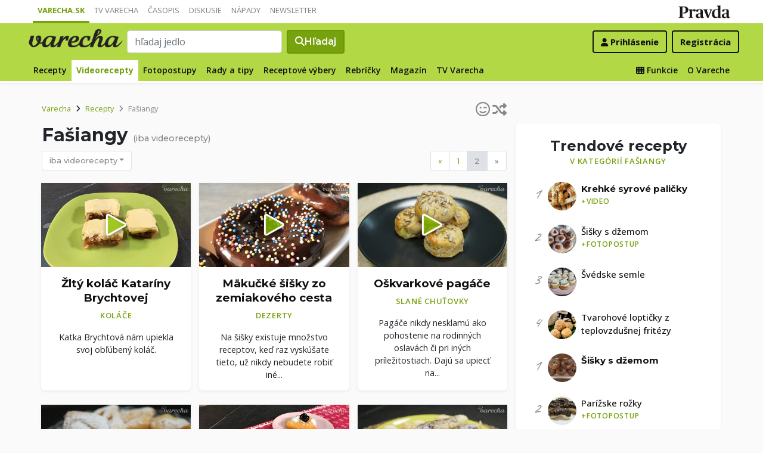

--- FILE ---
content_type: text/html; charset=UTF-8
request_url: https://varecha.pravda.sk/videorecepty/tag/fasiangy/1
body_size: 12306
content:
<!doctype html>
<html class="no-js" lang="sk">
    <head>
        <meta charset="utf-8">
        <meta http-equiv="x-ua-compatible" content="ie=edge">
        <title>Fašiangy - videorecepty ako pripraviť fašiangy, videopostup  fašiangy  | Varecha.sk - 2. stránka</title>
        <meta name="viewport" content="width=device-width, initial-scale=1">
		<script src="https://code.jquery.com/jquery-3.3.1.min.js" crossorigin="anonymous"></script>
	<script>window.didomiConfig={app:{logoUrl:'https://ipravda.sk/res/portal2017/logo_varecha.png'},theme:{color:'#b3d846',linkColor:'#b3d846'}};
window.gdprAppliesGlobally=true;(function(){function a(e){if(!window.frames[e]){if(document.body&&document.body.firstChild){var t=document.body;var n=document.createElement("iframe");n.style.display="none";n.name=e;n.title=e;t.insertBefore(n,t.firstChild)}
else{setTimeout(function(){a(e)},5)}}}function e(n,r,o,c,s){function e(e,t,n,a){if(typeof n!=="function"){return}if(!window[r]){window[r]=[]}var i=false;if(s){i=s(e,t,n)}if(!i){window[r].push({command:e,parameter:t,callback:n,version:a})}}e.stub=true;function t(a){if(!window[n]||window[n].stub!==true){return}if(!a.data){return}
var i=typeof a.data==="string";var e;try{e=i?JSON.parse(a.data):a.data}catch(t){return}if(e[o]){var r=e[o];window[n](r.command,r.parameter,function(e,t){var n={};n[c]={returnValue:e,success:t,callId:r.callId};a.source.postMessage(i?JSON.stringify(n):n,"*")},r.version)}}
if(typeof window[n]!=="function"){window[n]=e;if(window.addEventListener){window.addEventListener("message",t,false)}else{window.attachEvent("onmessage",t)}}}e("__tcfapi","__tcfapiBuffer","__tcfapiCall","__tcfapiReturn");a("__tcfapiLocator");(function(e){
var t=document.createElement("script");t.id="spcloader";t.type="text/javascript";t.async=true;t.src="https://sdk.privacy-center.org/"+e+"/loader.js?target="+document.location.hostname;t.charset="utf-8";var n=document.getElementsByTagName("script")[0];n.parentNode.insertBefore(t,n)})("3247b01c-86d7-4390-a7ac-9f5e09b2e1bd")})();</script>
		<meta name="description" content="Recepty na chutné jedlá, ktoré obsahujú fašiangy. Varíme fašiangy">
		<meta property="og:site_name" content="Varecha.sk">
		<meta property="og:type" content="article">
		<meta property="og:title" content="Varecha.sk - Fašiangy, videorecepty obsahujúce fašiangy, originálne slovenské videá o varení">
		<meta property="og:url" content="https://varecha.pravda.sk/videorecepty/tag/fasiangy/1">
		<meta property="og:image" content="https://varecha.pravda.sk/static/imgs/og-varecha.jpg">
		<meta property="og:image:type" content="image/jpeg">
		<meta property="og:description" content="Recepty na chutné jedlá, ktoré obsahujú fašiangy. Varíme fašiangy">
		<!--<meta http-equiv="X-UA-Compatible" content="IE=edge" />-->
		<meta property="fb:app_id" content="156835179146" />
		<meta name="robots" content="index, follow">
		<meta name="google-site-verification" content="DNS2Rhf0Hq_9Rkz4OF4GYK1LtaTNNX-oUvQr-vbmkwc">
	<script type='text/javascript'>
    (function() {
        /** CONFIGURATION START **/
        var _sf_async_config = window._sf_async_config = (window._sf_async_config || {});
        _sf_async_config.uid = 67028;
        _sf_async_config.domain = 'pravda.sk';
        _sf_async_config.topStorageDomain = 'pravda.sk';
		_sf_async_config.flickerControl = false;
        _sf_async_config.useCanonical = true;
        _sf_async_config.useCanonicalDomain = true;
        _sf_async_config.sections = 'varecha,varecha-recepty';
        _sf_async_config.authors = ""; //SET PAGE AUTHOR(S)
		var _cbq = window._cbq = (window._cbq || []);
		_cbq.push(['_acct', "anon"]);
        /** CONFIGURATION END **/
        function loadChartbeat() {
            var e = document.createElement('script');
            var n = document.getElementsByTagName('script')[0];
            e.type = 'text/javascript';
            e.async = true;
            e.src = '//static.chartbeat.com/js/chartbeat.js';
            n.parentNode.insertBefore(e, n);
        }
        loadChartbeat();
     })();
</script>
		<link rel="stylesheet" href="https://stackpath.bootstrapcdn.com/bootstrap/4.3.1/css/bootstrap.min.css" integrity="sha384-ggOyR0iXCbMQv3Xipma34MD+dH/1fQ784/j6cY/iJTQUOhcWr7x9JvoRxT2MZw1T" crossorigin="anonymous">
		<link href="https://fonts.googleapis.com/css?family=Montserrat:400,400i,500,500i,600,600i,700,700i&display=swap&subset=latin-ext" rel="stylesheet">
		<link href="https://fonts.googleapis.com/css?family=Open+Sans:300,400,500,600,700,400italic,500italic,700italic&subset=latin,latin-ext" rel="stylesheet">
		<link rel="stylesheet" href="/static/css/bootstrap-varecha.css?v=2025_07_23_0643">
        <link href="//fonts.googleapis.com/css?family=Caveat&amp;subset=latin-ext" rel="stylesheet">

		<link rel="apple-touch-icon" sizes="57x57" href="/static/icons/apple-touch-icon-57x57.png">
		<link rel="apple-touch-icon" sizes="60x60" href="/static/icons/apple-touch-icon-60x60.png">
		<link rel="apple-touch-icon" sizes="72x72" href="/static/icons/apple-touch-icon-72x72.png">
		<link rel="apple-touch-icon" sizes="76x76" href="/static/icons/apple-touch-icon-76x76.png">
		<link rel="apple-touch-icon" sizes="114x114" href="/static/icons/apple-touch-icon-114x114.png">
		<link rel="apple-touch-icon" sizes="120x120" href="/static/icons/apple-touch-icon-120x120.png">
		<link rel="apple-touch-icon" sizes="144x144" href="/static/icons/apple-touch-icon-144x144.png">
		<link rel="apple-touch-icon" sizes="152x152" href="/static/icons/apple-touch-icon-152x152.png">
		<link rel="apple-touch-icon" sizes="180x180" href="/static/icons/apple-touch-icon-180x180.png">
		<link rel="icon" type="image/png" href="/static/icons/android-chrome-192x192.png">
		<link rel="icon" type="image/png" href="/static/icons/favicon-16x16.png" sizes="16x16">
		<link rel="icon" type="image/png" href="/static/icons/favicon-32x32.png" sizes="32x32">
		<link rel="icon" type="image/png" href="/static/icons/favicon-96x96.png" sizes="96x96">
		<link rel="icon" type="image/png" href="/static/icons/android-chrome-192x192.png" sizes="192x192">
		<link rel="manifest" href="/static/icons/manifest.json?v=2">
		<link rel="mask-icon" href="/static/icons/safari-pinned-tab.svg" color="#111111">
		<link rel="shortcut icon" href="/favicon.ico">
		<meta name="apple-mobile-web-app-title" content="Varecha">
		<meta name="application-name" content="Varecha">
		<meta name="msapplication-TileColor" content="#84b113">
		<meta name="msapplication-TileImage" content="/static/icons/mstile-144x144.png">
		<meta name="theme-color" content="#ffffff">


		<script src="https://cdnjs.cloudflare.com/ajax/libs/popper.js/1.14.7/umd/popper.min.js" integrity="sha384-UO2eT0CpHqdSJQ6hJty5KVphtPhzWj9WO1clHTMGa3JDZwrnQq4sF86dIHNDz0W1" crossorigin="anonymous"></script>
		<script src="https://stackpath.bootstrapcdn.com/bootstrap/4.3.1/js/bootstrap.min.js" integrity="sha384-JjSmVgyd0p3pXB1rRibZUAYoIIy6OrQ6VrjIEaFf/nJGzIxFDsf4x0xIM+B07jRM" crossorigin="anonymous"></script>
		
		<link rel="stylesheet" href="/static/fontawesome-6.7.1-web/css/all.css">
		<script defer src="/static/js/varecha.js?v=2025_07_23_0643"></script>				

			
	<!-- PEREX Ad Blocker detection -->
	<script src="https://ipravda.sk/js/pravda-min-extern_varecha.js"></script>
	<script>
	PEREX.registerInitHook(function () {
		PEREX.checkAdBlock(function () {
			if (PEREX.adblockEnabled && PEREX.isAdvertisementEnabled()) {
				
				// TODO: uzivatel ma adblock, mozes nieco zobrazit
				//alert('Nepouzivajte, prosim, Adblock');
			}
			// GA Event
			PEREX.sendAdblockGaEvents();
		});
	});
	</script>		
	<script type="text/javascript">
        var perexadoceankeys = ['recepty', 'tag', 'fasiangy'];
        var perexsectionseo = ['recepty', 'tag', 'fasiangy'];
	</script>
<script>
  if (/(^|;)\s*PEREX_ASMS/.test(document.cookie)) {
      document.write('<scr' + 'ipt src="https://servis.pravda.sk/hajax/asms/"></scri' + 'pt>');
  }
</script>


<script type="text/javascript">
  perex_dfp = {
    //"ba": {"name": '/61782924/varecha_col_ba', "id": 'div-gpt-ad-1528634504686-612'},
    "bbb": {"name": '/61782924/varecha_col_bbb', "id": 'div-gpt-ad-1528634504686-613'},
    //"bs": {"name": '/61782924/varecha_col_bs', "id": 'div-gpt-ad-1528634504686-614'},
    "lea": {"name": '/61782924/varecha_col_lea', "id": 'div-gpt-ad-1528634504686-615'},
    "ss_co": {"name": '/61782924/varecha_col_ss_co', "id": 'div-gpt-ad-1528634504686-616'},
    "ss1": {"name": '/61782924/varecha_col_ss1', "id": 'div-gpt-ad-1528634504686-617'},
    "ss2": {"name": '/61782924/varecha_col_ss2', "id": 'div-gpt-ad-1528634504686-618'},
    "interstitial": {},
    "innerscroller": {"position": '.p-listing-cards:nth(5)', "include": 'after', "bgrColor": '#fafafa'}
  };
</script>

<script>document.write('<scr'+'ipt src="https://storage.googleapis.com/pravda-ad-script/perex_universalMaster.min.js?v='+Math.floor(new Date()/(1000*60*10))+'"></scr'+'ipt>');</script>
 
	<script>
	$( document ).ready(function() {
		lazyload();
	});
	
	$( document ).ready(function() {

    	if (window.location.hash) {
		    var hash = window.location.hash;
		
		    if ($(hash).length) {
		        $('html, body').animate({
		            scrollTop: $(hash).offset().top - 82
		        }, 400, 'swing');
		    }
		}

	});
	</script>	

	<!--Heatmap - 22/03/2022 -->
	<script type="text/javascript">
	    (function(c,l,a,r,i,t,y){
	        c[a]=c[a]||function(){(c[a].q=c[a].q||[]).push(arguments)};
	        t=l.createElement(r);t.async=1;t.src="https://www.clarity.ms/tag/"+i;
	        y=l.getElementsByTagName(r)[0];y.parentNode.insertBefore(t,y);
	    })(window, document, "clarity", "script", "b1w4r69xx6");
	</script>
    </head>

    <body id="body">

        <!--[if lt IE 8]>
            <p class="browserupgrade">You are using an <strong>outdated</strong> browser. Please <a href="http://browsehappy.com/">upgrade your browser</a> to improve your experience.</p>
        <![endif]-->
       
<style type="text/css">
	#navbar-varecha.fixed-top {
		z-index: 1000000;
	}
</style>
<script>

$(document).on('scroll', function() {
	
	if (screen.width < 577) {
		
    	$( "#navbar-varecha" ).addClass( "fixed-top" );
		//$( ".varecha-page" ).addClass( "header-is-fixed" );
		$( "#body" ).addClass( "header-is-fixed" );
		$( ".userpanel" ).addClass( "header-is-fixed" );
	    
	}
	else {
		
		if ($( "#ap_1_layer" ).height() > 1) {

			if($(this).scrollTop()>= (60 + ($( "#ap_1_layer" ).height()) ) ){
		        $( "#navbar-varecha" ).addClass( "fixed-top" );
				//$( ".varecha-page" ).addClass( "header-is-fixed" );
				$( "#body" ).addClass( "header-is-fixed" );
				$( ".userpanel" ).addClass( "header-is-fixed" );
			    $('.varecha-menu').removeClass('showbasic');
		    }
		    else {
		        $( "#navbar-varecha" ).removeClass( "fixed-top" );
				//$( ".varecha-page" ).removeClass( "header-is-fixed" );
				$( "#body" ).removeClass( "header-is-fixed" );
				$( ".userpanel" ).removeClass( "header-is-fixed" );
							
			    $('.varecha-menu').removeClass('show');
			    $('.varecha-menu').addClass('showbasic');
			    $('.userpanel').removeClass('show');
			}


	
		}
		else {
			
			if($(this).scrollTop()>=60){
		        $( "#navbar-varecha" ).addClass( "fixed-top" );
				//$( ".varecha-page" ).addClass( "header-is-fixed" );
				$( "#body" ).addClass( "header-is-fixed" );
				$( ".userpanel" ).addClass( "header-is-fixed" );
			    $('.varecha-menu').removeClass('showbasic');
		    }
		    else {
		        $( "#navbar-varecha" ).removeClass( "fixed-top" );
				//$( ".varecha-page" ).removeClass( "header-is-fixed" );
				$( "#body" ).removeClass( "header-is-fixed" );
				$( ".userpanel" ).removeClass( "header-is-fixed" );
				
			    $('.varecha-menu').removeClass('show');
			    $('.varecha-menu').addClass('showbasic');
			    $('.userpanel').removeClass('show');
			}
		}
	
	}
});

$(document).click(function() {
    $('.varecha-menu').removeClass('show');
    $('.userpanel').removeClass('show');
	$('.varecha-menu').addClass('showbasic');
});
</script>        

<div id="wrap"> <!--class="branding"-->




<nav class="navbar navbar-portal navbar-expand-sm bg-white navbar-light justify-content-end pt-0 pb-0 pl-0 pr-0 pl-sm-1 pr-sm-1">
    
    <div class="container">
    <ul class="navbar-nav mr-auto m-0 p-0 list-unstyled d-none d-sm-flex">
			<li class="nav-item active">
			    <a class="nav-link text-uppercase" href="/" title="Varecha.sk">Varecha.sk</a>
			</li>
			<li class="nav-item">
			    <a class="nav-link text-uppercase" href="/tv/" title="TV Varecha">TV Varecha</a>
			</li>   
			
			<li class="nav-item">
			    <a class="nav-link text-uppercase" href="/casopisy/" title="Časopisy Varecha">Časopis</a>
			</li>     
			<li class="nav-item">
			    <a class="nav-link text-uppercase" href="/diskusie/" title="Diskusie">Diskusie</a>
			</li>      	
			<li class="nav-item">
			    <a class="nav-link text-uppercase" href="//napady.pravda.sk/" title="Nápady.Pravda.sk">Nápady</a>
			</li>	   
			<li class="nav-item">
			    <a class="nav-link text-uppercase" href="/newsletter/" title="Newsletter">Newsletter</a>
			</li>   
		</ul>
		
	
	 
	 <ul class="list-unstyled ml-auto m-0 p-0 d-sm-none d-md-block">
			<li class="float-right d-none d-md-inline">
				<a href="//www.pravda.sk/" title="Pravda.sk" class="pravda-logo"><span class="d-none">Pravda</span></a>
			</li>
				 </ul>

    </div>
</nav>






<!--navbar-expand-md --> <!--navbar-light-->
<nav id="navbar-varecha" class="navbar navbar-site bg-varecha pt-0 pb-0 pl-0 pr-0 pl-sm-1 pr-sm-1 border-shadow border-bottom-only">
    
    
    
    <div class="varecha-bar justify-between container clearfix pl-0 pr-0"><!--.container-fluid-->
    
     <div class="varecha-top justify-between d-flex clearfix">
	    <button class="navbar-toggler d-flex d-lg-none" type="button" data-toggle="collapse" data-target="#varechaMenuExpanded"><span class="fa fa-bars"></span></button> 
    
		<a href="/vyhladavanie/" class="navbar-icon d-inline-block d-sm-none"><span class="fas fa-search" aria-hidden="true"></span></a>
			    <div class="my-logo d-flex">			<a href="/" class="varecha-logo-white ml-0 mr-0"><span class="d-none">Varecha</span></a>	    </div>	    	
	    	    
		 
			<div class="navbar-search ml-0 mr-auto d-none d-sm-flex">
							<form action="/vyhladavanie/" class="form-inline ml-auto mr-auto" role="search"> <!--my-2 mt-md-3 mt-lg-4 mt-xl-4 pt-xl-1-->
					<input class="form-control ml-0 mr mr-2" type="search" placeholder="hľadaj jedlo"  value="" name="q" aria-label="Search">
					<button class="btn btn-search ml-0 mr-2 displayfont" type="submit"><span class="fas fa-search"></span><span class="d-none d-lg-inline-block"> Hľadaj</span></button>
				</form>
					    </div>
		    
		   
	    <div class="my-userpanel d-flex">
		    
		    
			<ul class="list-unstyled ml-auto m-0 p-0">
		    			
			<li class="float-right p-0 pl-2 m-0 d-none d-lg-block"><a href="/registracia/" class="btn color-black basicfont"><b>Registrácia</b></a></li>
			<li class="float-right p-0 m-0 navbar-signin"><a href="/prihlasenie/" class="btn color-black basicfont"><span class="fa fa-user"></span> <span class="d-none d-md800-inline"><b>Prihlásenie</b></span></a></li>
			
			</ul> 
		</div>
    
    
				 </div>
	    
  
	    
	    
		
        <div id="varechaMenuExpanded" class="varecha-menu navbar-expand-sm ml-2 clearfix">
	        <ul class="navbar-nav float-left ml-0 m-0 p-0 list-unstyled d-none d-md-flex">
				<li class="nav-item ">
				    <a class="nav-link" href="/recepty/" title="Recepty">Recepty</a>
				</li>
				<li class="nav-item active">
				    <a class="nav-link" href="/videorecepty/" title="Videorecepty">Videorecepty</a>
				</li>
				
				<li class="nav-item ">
				    <a class="nav-link" href="/fotorecepty/" title="Fotopostupy">Fotopostupy</a>
				</li>
				
				
				<li class="nav-item ">
				    <a class="nav-link" href="/magazin/rady-a-tipy/" title="Články">Rady a tipy</a>
				</li>
				
				
				
				<li class="nav-item ">
				    <a class="nav-link" href="/magazin/rubrika/receptove-vybery/" title="Články">Receptové výbery</a>
				</li>
				<li class="nav-item ">
				    <a class="nav-link" href="/magazin/rubrika/rebricky/" title="Články">Rebríčky</a>
				</li>
				
				<li class="nav-item ">
				    <a class="nav-link" href="/magazin/" title="Magazín">Magazín</a>
				</li>
				
				<li class="nav-item ">
				    <a class="nav-link" href="/tv/" title="TV Varecha">TV Varecha</a>
				</li>
				
				
				
				 				
				
	        </ul>
	        
	        <ul class="navbar-nav float-right mr-2 m-0 p-0 list-unstyled d-none d-md-flex">
		    	<li class="nav-item fixed-only">
				    <hr class="mt-1 mb-1">
				</li>
		        <li class="nav-item ">
				    <a class="nav-link" href="/moja/" title="Moja Varecha"><i class="fas fa-th"></i>&nbsp;Funkcie</a>
				</li>
				<li class="nav-item ">
				    <a class="nav-link" href="/info/" title="O Vareche">O Vareche</a>
				</li>
				
				<li class="nav-item fixed-only">
				    <hr class="mt-1 mb-1">
				</li>
				<li class="nav-item fixed-only">
				    <a class="nav-link" href="//tv.varecha.sk/" title="TV Varecha">TV Varecha</a>
				</li>
				<li class="nav-item fixed-only">
				    <a class="nav-link" href="/diskusie/" title="Diskusie">Diskusie</a>
				</li>
				<li class="nav-item fixed-only">
				    <a class="nav-link" href="//www.pravda.sk/" title="Pravda.sk">Pravda.sk</a>
				</li>
			</ul>
        </div>
   
		
    </div>
    
</nav>


        

      
        
        
<div class="varecha-page">        <div class="rt"><!-- /61782924/varecha_col_lea -->
<div id="advert-top-nest"></div>
<div id='div-gpt-ad-1528634504686-615' style="max-width: 1200px; max-height: 400px; overflow: hidden">
<script>
  if (typeof PEREX !== "object" || PEREX.isAdvertisementEnabled()) {googletag.cmd.push(function() { googletag.display('div-gpt-ad-1528634504686-615'); }); }
</script>
</div></div><div class="varechasuperpage container">
<main role="main" class="container main-listing">
    <div class="row page">
<!--	    <div class="col col-12 col-lg-8 col-main">-->
	    <div class="col page-main">	

			<div class="subheader clearfix">

<a href="/videorecepty/tag/fasiangy/0" class="pagination-random float-right" title="Skúsim šťastie a nájdem inšpiráciu v tejto kategórií" data-toggle="tooltip" data-html="true" title="Skúsim šťastie. Ukáž náhodné recepty v tejto kategórií"><span class="far fa-smile-wink"></span><span class="fa fa-random ml-1"></span></a>				
				<nav aria-label="breadcrumb">
				  <ol class="breadcrumb">
				    <li class="breadcrumb-item"><a href="/">Varecha</a></li>
				    <li class="breadcrumb-item"><i class="fas fa-angle-right mr-2" aria-hidden="true"></i><a href="/recepty/">Recepty</a></li>
				    <li class="breadcrumb-item active" aria-current="page"><i class="fas fa-angle-right mr-2" aria-hidden="true"></i>Fašiangy</li>
				  </ol>
				</nav>
				
	<h1>Fašiangy <em>(iba videorecepty)</em></h1>	

		    
			 
			<div class="btn-group group-filter">
			  <button type="button" class="btn btn-outline-primary btn-filter dropdown-toggle" data-toggle="dropdown" aria-haspopup="true" aria-expanded="false">iba videorecepty</button>
			  <div class="dropdown-menu">
			    <a class="dropdown-item " href="/videorecepty/tag/fasiangy">podľa dátumu</a>
			    <a class="dropdown-item " href="/najrecepty/tag/fasiangy">podľa klikanosti</a>
			    <div class="dropdown-divider"></div>
			    <a class="dropdown-item active" href="/videorecepty/tag/fasiangy">iba videorecepty</a>
			    <a class="dropdown-item " href="/fotorecepty/tag/fasiangy">iba fotorecepty</a>
			  </div>
			</div>

<div class="float-right d-none d-sm-block"><nav aria-label="Podstránky"><ul class="pagination"> <li class="page-item"><a class="page-link" href="/videorecepty/tag/fasiangy/0" title="Predchádzajúca stránka">&laquo;</a></li><li class="page-item"><a class="page-link" href="/videorecepty/tag/fasiangy/0">1</a></li> <li class="page-item active"><a class="page-link" href="/videorecepty/tag/fasiangy/1">2</a></li> <li class="page-item disabled"><a class="page-link" href="#" title="Si na poslednej stránke kategórie">&raquo;</a></li></ul></nav></div></div>


<div class="content">
<div class="row pr-3 pr-860-0">
	<div class="col-lg-4 col-sm-6 pr-0 p-listing-cards mb-4">
      <div class="card h-100 border-shadow radius-basic"><a href="/videorecepty/zlty-kolac-katariny-brychtovej-videorecept/77314-recept.html" title="Žltý koláč Kataríny Brychtovej (videorecept)" class="card-a lazyload" style="background: url('/static/imgs/transparent-16x9.png') center center / cover no-repeat" data-src="/usercontent/images/velky-recept22939_1590710952.jpg"><img class="card-img-top" src="/static/imgs/transparent-16x9.png" alt="prazdny"><em> </em></a><div class="card-body p-3"> 
	          <h3 class="card-title h5 text-center">
	            <a href="/videorecepty/zlty-kolac-katariny-brychtovej-videorecept/77314-recept.html" title="Žltý koláč Kataríny Brychtovej (videorecept)">Žltý koláč Kataríny Brychtovej </a>
	          </h3><p class="text-center"><a href="/recepty/na-sladko/kolace/" class="my-badge">Koláče</a></p> <p class="card-text text-center"> Katka Brychtová nám upiekla svoj obľúbený koláč. </p>        </div>
      </div>
    </div>
	<div class="col-lg-4 col-sm-6 pr-0 p-listing-cards mb-4">
      <div class="card h-100 border-shadow radius-basic"><a href="/videorecepty/makucke-sisky-zo-zemiakoveho-cesta-videorecept/76422-recept.html" title="Mäkučké šišky zo zemiakového cesta (videorecept)" class="card-a lazyload" style="background: url('/static/imgs/transparent-16x9.png') center center / cover no-repeat" data-src="/usercontent/images/velky-recept87328_1583485933.jpg"><img class="card-img-top" src="/static/imgs/transparent-16x9.png" alt="prazdny"><em> </em></a><div class="card-body p-3"> 
	          <h3 class="card-title h5 text-center">
	            <a href="/videorecepty/makucke-sisky-zo-zemiakoveho-cesta-videorecept/76422-recept.html" title="Mäkučké šišky zo zemiakového cesta (videorecept)">Mäkučké šišky zo zemiakového cesta </a>
	          </h3><p class="text-center"><a href="/recepty/chody/dezerty/" class="my-badge">Dezerty</a></p> <p class="card-text text-center"> Na šišky existuje množstvo receptov,  keď raz vyskúšate tieto,  už nikdy nebudete robiť iné... </p>        </div>
      </div>
    </div>
	<div class="col-lg-4 col-sm-6 pr-0 p-listing-cards mb-4">
      <div class="card h-100 border-shadow radius-basic"><a href="/videorecepty/oskvarkove-pagace-videorecept/76203-recept.html" title="Oškvarkové pagáče (videorecept)" class="card-a lazyload" style="background: url('/static/imgs/transparent-16x9.png') center center / cover no-repeat" data-src="/usercontent/images/velky-recept22939_1580769714.jpg"><img class="card-img-top" src="/static/imgs/transparent-16x9.png" alt="prazdny"><em> </em></a><div class="card-body p-3"> 
	          <h3 class="card-title h5 text-center">
	            <a href="/videorecepty/oskvarkove-pagace-videorecept/76203-recept.html" title="Oškvarkové pagáče (videorecept)">Oškvarkové pagáče </a>
	          </h3><p class="text-center"><a href="/recepty/chody/slane-chutovky/" class="my-badge">Slané chuťovky</a></p> <p class="card-text text-center"> Pagáče nikdy nesklamú ako pohostenie na rodinných oslavách či pri iných príležitostiach.  Dajú sa upiecť na... </p>        </div>
      </div>
    </div>
	<div class="col-lg-4 col-sm-6 pr-0 p-listing-cards mb-4">
      <div class="card h-100 border-shadow radius-basic"><a href="/videorecepty/tvarohove-fanky-videorecept/76161-recept.html" title="Tvarohové fánky (videorecept)" class="card-a lazyload" style="background: url('/static/imgs/transparent-16x9.png') center center / cover no-repeat" data-src="/usercontent/images/velky-recept22939_1580381859.jpg"><img class="card-img-top" src="/static/imgs/transparent-16x9.png" alt="prazdny"><em> </em></a><div class="card-body p-3"> 
	          <h3 class="card-title h5 text-center">
	            <a href="/videorecepty/tvarohove-fanky-videorecept/76161-recept.html" title="Tvarohové fánky (videorecept)">Tvarohové fánky </a>
	          </h3><p class="text-center"><a href="/recepty/chody/dezerty/" class="my-badge">Dezerty</a></p> <p class="card-text text-center"> Neodmysliteľnou súčasťou fašiangového obdobia je aj voňavá a chrumkavá sladká pochúťka,  fánky.  Ak ste ich... </p>        </div>
      </div>
    </div>
	<div class="col-lg-4 col-sm-6 pr-0 p-listing-cards mb-4">
      <div class="card h-100 border-shadow radius-basic"><a href="/videorecepty/graple-videorecept/76102-recept.html" title="Graple (videorecept)" class="card-a lazyload" style="background: url('/static/imgs/transparent-16x9.png') center center / cover no-repeat" data-src="/usercontent/images/velky-recept22939_1579622642.jpg"><img class="card-img-top" src="/static/imgs/transparent-16x9.png" alt="prazdny"><em> </em></a><div class="card-body p-3"> 
	          <h3 class="card-title h5 text-center">
	            <a href="/videorecepty/graple-videorecept/76102-recept.html" title="Graple (videorecept)">Graple </a>
	          </h3><p class="text-center"><a href="/recepty/na-sladko/kolace/" class="my-badge">Koláče</a></p> <p class="card-text text-center"> Viete si predstaviť fašiangy bez domácich šišiek? Takto sa robia v Pohorelej. </p>        </div>
      </div>
    </div>
	<div class="col-lg-4 col-sm-6 pr-0 p-listing-cards mb-4">
      <div class="card h-100 border-shadow radius-basic"><a href="/videorecepty/lokse-s-makom-a-lekvarom-videorecept/75755-recept.html" title="Lokše s makom a lekvárom (videorecept)" class="card-a lazyload" style="background: url('/static/imgs/transparent-16x9.png') center center / cover no-repeat" data-src="/usercontent/images/velky-recept22939_1575933386.jpg"><img class="card-img-top" src="/static/imgs/transparent-16x9.png" alt="prazdny"><em> </em></a><div class="card-body p-3"> 
	          <h3 class="card-title h5 text-center">
	            <a href="/videorecepty/lokse-s-makom-a-lekvarom-videorecept/75755-recept.html" title="Lokše s makom a lekvárom (videorecept)">Lokše s makom a lekvárom </a>
	          </h3><p class="text-center"><a href="/recepty/chody/dezerty/" class="my-badge">Dezerty</a></p> <p class="card-text text-center"> Príprava lokší je naozaj jednoduchá.  Sú vynikajúce ako príloha,  potreté maslom či masťou,  alebo... </p>        </div>
      </div>
    </div>
	<div class="col-lg-4 col-sm-6 pr-0 p-listing-cards mb-4">
      <div class="card h-100 border-shadow radius-basic"><a href="/videorecepty/tradicne-sisky-netradicne-videorecept/75448-recept.html" title="Tradičné šišky netradične (videorecept)" class="card-a lazyload" style="background: url('/static/imgs/transparent-16x9.png') center center / cover no-repeat" data-src="/usercontent/images/velky-recept82171_1573059251.jpg"><img class="card-img-top" src="/static/imgs/transparent-16x9.png" alt="prazdny"><em> </em></a><div class="card-body p-3"> 
	          <h3 class="card-title h5 text-center">
	            <a href="/videorecepty/tradicne-sisky-netradicne-videorecept/75448-recept.html" title="Tradičné šišky netradične (videorecept)">Tradičné šišky netradične </a>
	          </h3><p class="text-center"><a href="/recepty/na-sladko/kolace/" class="my-badge">Koláče</a></p> <p class="card-text text-center"> Tradičné šišky môžete pripraviť aj trošku netradične,  ak sa odvážite vyskúšať tento recept.  Nemusíte sa... </p>        </div>
      </div>
    </div>
	<div class="col-lg-4 col-sm-6 pr-0 p-listing-cards mb-4">
      <div class="card h-100 border-shadow radius-basic"><a href="/videorecepty/nekysnute-ricottove-sisky-videorecept/74640-recept.html" title="Nekysnuté ricottové šišky (videorecept)" class="card-a lazyload" style="background: url('/static/imgs/transparent-16x9.png') center center / cover no-repeat" data-src="/usercontent/images/velky-recept4_1565266895.jpg"><img class="card-img-top" src="/static/imgs/transparent-16x9.png" alt="prazdny"><em> </em></a><div class="card-body p-3"> 
	          <h3 class="card-title h5 text-center">
	            <a href="/videorecepty/nekysnute-ricottove-sisky-videorecept/74640-recept.html" title="Nekysnuté ricottové šišky (videorecept)">Nekysnuté ricottové šišky </a>
	          </h3><p class="text-center"><a href="/recepty/chody/dezerty/" class="my-badge">Dezerty</a></p> <p class="card-text text-center"> Kristína Nemčková,  najmladšia víťazka súťaže Masterchef na svete,  pripraví obľúbené 
šišky. </p>        </div>
      </div>
    </div>
	<div class="col-lg-4 col-sm-6 pr-0 p-listing-cards mb-4">
      <div class="card h-100 border-shadow radius-basic"><a href="/videorecepty/plnene-sisky-videorecept/67557-recept.html" title="Plnené šišky (videorecept)" class="card-a lazyload" style="background: url('/static/imgs/transparent-16x9.png') center center / cover no-repeat" data-src="/usercontent/images/velky-recept72287_1494587391.jpg"><img class="card-img-top" src="/static/imgs/transparent-16x9.png" alt="prazdny"><em> </em></a><div class="card-body p-3"> 
	          <h3 class="card-title h5 text-center">
	            <a href="/videorecepty/plnene-sisky-videorecept/67557-recept.html" title="Plnené šišky (videorecept)">Plnené šišky </a>
	          </h3><p class="text-center"><a href="/recepty/chody/dezerty/" class="my-badge">Dezerty</a></p> <p class="card-text text-center"> Tradičné šišky plnené ovocnou náplňou od Hamé</p>        </div>
      </div>
    </div>
	<div class="col-lg-4 col-sm-6 pr-0 p-listing-cards mb-4">
      <div class="card h-100 border-shadow radius-basic"><a href="/videorecepty/zemplinsky-kolac-videorecept/63195-recept.html" title="Zemplínsky koláč (videorecept)" class="card-a lazyload" style="background: url('/static/imgs/transparent-16x9.png') center center / cover no-repeat" data-src="/usercontent/images/velky-recept799_1458893457.jpg"><img class="card-img-top" src="/static/imgs/transparent-16x9.png" alt="prazdny"><em> </em></a><div class="card-body p-3"> 
	          <h3 class="card-title h5 text-center">
	            <a href="/videorecepty/zemplinsky-kolac-videorecept/63195-recept.html" title="Zemplínsky koláč (videorecept)">Zemplínsky koláč </a>
	          </h3><p class="text-center"><a href="/recepty/na-sladko/kolace/" class="my-badge">Koláče</a></p> <p class="card-text text-center"> Klasický zemplínsky koláč vhodný na Veľkú noc,  Vianoce...  kedykoľvek a kdekoľvek. </p>        </div>
      </div>
    </div>  </div><a href="/" class="pagination-random float-left" title="Hopni na začiatok Varechy" data-toggle="tooltip" data-html="true" title="Otvor mi začiatok Varechy. Ďakujem :)"><span class="fas fa-home"></span></a><a href="/videorecepty/tag/fasiangy/0" class="pagination-random float-right" title="Skúsim šťastie a nájdem inšpiráciu v tejto kategórií" data-toggle="tooltip" data-html="true" title="Skúsim šťastie. Ukáž náhodné recepty v tejto kategórií"><span class="far fa-smile-wink"></span><span class="fas fa-random ml-1"></span></a><div class="d-flex justify-content-center"><nav aria-label="Podstránky"><ul class="pagination"> <li class="page-item"><a class="page-link" href="/videorecepty/tag/fasiangy/0" title="Predchádzajúca stránka">&laquo;</a></li><li class="page-item"><a class="page-link" href="/videorecepty/tag/fasiangy/0">1</a></li> <li class="page-item active"><a class="page-link" href="/videorecepty/tag/fasiangy/1">2</a></li> <li class="page-item disabled"><a class="page-link" href="#" title="Si na poslednej stránke kategórie">&raquo;</a></li></ul></nav></div></div>





			
			
			
		    
		</div>
		
		
		
	    <div class="col-sidebar page-sidebar">
<!--	    <div class="col col-12 col-lg-4 col-sidebar text-center">-->
		    <!--mimo receptov-->
							<div class="web-zije-z-reklam sq0"><!-- /61782924/varecha_col_ss_co -->
<div id='div-gpt-ad-1528634504686-616'>
<script>
  if (typeof PEREX !== "object" || PEREX.isAdvertisementEnabled()) { googletag.cmd.push(function() { googletag.display('div-gpt-ad-1528634504686-616'); }); }
</script>
</div>                            </div>
                           <div class="sidebar-panel bg-white border-shadow radius-mini pt-4 pb-5">
<strong class="h2">Trendové recepty</strong> <em class="sidebar-header">v kategórií <a href="/najrecepty/sezonne-jedla/fasiangy" class="color-varechadark">Fašiangy</a></em>                                        <ol class="toplist clearfix list-unstyled mt-3">                                            <li class="clearfix pt-2 pb-2 pl-0 m-2 text-left item-0">
                                                <em class="handwritten">1</em>
                                                
                                                <a class="img" href="/recepty/krehke-syrove-palicky-videorecept/93076-recept.html">
                                                        <img alt="Krehké syrové paličky (videorecept)" src="/static/imgs/transparent-48x48.png" data-src="/usercontent/images/recept34291_1765726459.jpg" class="lazyload radius-max" />
                                                </a>
                                                <a href="/recepty/krehke-syrove-palicky-videorecept/93076-recept.html" title="Krehké syrové paličky (videorecept)"><b>Krehké syrové paličky </b> <span>+video</span></a>
                                                 
                                            </li>                                            <li class="clearfix pt-2 pb-2 pl-0 m-2 text-left item-1">
                                                <em class="handwritten">2</em>
                                                
                                                <a class="img" href="/recepty/sisky-s-dzemom-fotorecept/93284-recept.html">
                                                        <img alt="Šišky s džemom (fotorecept)" src="/static/imgs/transparent-48x48.png" data-src="/usercontent/images/recept51400_1768392286.jpg" class="lazyload radius-max" />
                                                </a>
                                                <a href="/recepty/sisky-s-dzemom-fotorecept/93284-recept.html" title="Šišky s džemom (fotorecept)"><b>Šišky s džemom </b> <span>+fotopostup</span></a>
                                                 
                                            </li>                                            <li class="clearfix pt-2 pb-2 pl-0 m-2 text-left item-2">
                                                <em class="handwritten">3</em>
                                                
                                                <a class="img" href="/recepty/svedske-semle/92677-recept.html">
                                                        <img alt="Švédske semle" src="/static/imgs/transparent-48x48.png" data-src="/usercontent/images/recept295082_1761394922.jpg" class="lazyload radius-max" />
                                                </a>
                                                <a href="/recepty/svedske-semle/92677-recept.html" title="Švédske semle"><b>Švédske semle</b></a>
                                                 
                                            </li>                                            <li class="clearfix pt-2 pb-2 pl-0 m-2 text-left item-3">
                                                <em class="handwritten">4</em>
                                                
                                                <a class="img" href="/recepty/tvarohove-lopticky-z-teplovzdusnej-fritezy/93311-recept.html">
                                                        <img alt="Tvarohové loptičky z teplovzdušnej fritézy" src="/static/imgs/transparent-48x48.png" data-src="/usercontent/images/recept7976_1768751310.jpg" class="lazyload radius-max" />
                                                </a>
                                                <a href="/recepty/tvarohove-lopticky-z-teplovzdusnej-fritezy/93311-recept.html" title="Tvarohové loptičky z teplovzdušnej fritézy"><b>Tvarohové loptičky z teplovzdušnej fritézy</b></a>
                                                 
                                            </li>                                            <li class="clearfix pt-2 pb-2 pl-0 m-2 text-left item-0">
                                                <em class="handwritten">1</em>
                                                
                                                <a class="img" href="/recepty/sisky-s-dzemom/67796-recept.html">
                                                        <img alt="Šišky s džemom" src="/static/imgs/transparent-48x48.png" data-src="/usercontent/images/recept65299_1496772350.jpg" class="lazyload radius-max" />
                                                </a>
                                                <a href="/recepty/sisky-s-dzemom/67796-recept.html" title="Šišky s džemom"><b>Šišky s džemom</b></a>
                                                 
                                            </li>                                            <li class="clearfix pt-2 pb-2 pl-0 m-2 text-left item-1">
                                                <em class="handwritten">2</em>
                                                
                                                <a class="img" href="/recepty/parizske-rozky-fotorecept/66874-recept.html">
                                                        <img alt="Parížske rožky (fotorecept)" src="/static/imgs/transparent-48x48.png" data-src="/usercontent/images/recept54945_1488969585.jpg" class="lazyload radius-max" />
                                                </a>
                                                <a href="/recepty/parizske-rozky-fotorecept/66874-recept.html" title="Parížske rožky (fotorecept)"><b>Parížske rožky </b> <span>+fotopostup</span></a>
                                                 
                                            </li>                                            <li class="clearfix pt-2 pb-2 pl-0 m-2 text-left item-2">
                                                <em class="handwritten">3</em>
                                                
                                                <a class="img" href="/recepty/fasiangove-fanky/48717-recept.html">
                                                        <img alt="Fašiangové fánky" src="/static/imgs/transparent-48x48.png" data-src="/usercontent/images/recept1895_1391865952.jpg" class="lazyload radius-max" />
                                                </a>
                                                <a href="/recepty/fasiangove-fanky/48717-recept.html" title="Fašiangové fánky"><b>Fašiangové fánky</b></a>
                                                 
                                            </li>                                            <li class="clearfix pt-2 pb-2 pl-0 m-2 text-left item-3">
                                                <em class="handwritten">4</em>
                                                
                                                <a class="img" href="/recepty/sisky-makucke-aj-na-druhy-den-fotorecept/79163-recept.html">
                                                        <img alt="Šišky mäkučké aj na druhý deň (fotorecept)" src="/static/imgs/transparent-48x48.png" data-src="/usercontent/images/recept49664_1611481959.jpg" class="lazyload radius-max" />
                                                </a>
                                                <a href="/recepty/sisky-makucke-aj-na-druhy-den-fotorecept/79163-recept.html" title="Šišky mäkučké aj na druhý deň (fotorecept)"><b>Šišky mäkučké aj na druhý deň </b> <span>+fotopostup</span></a>
                                                 
                                            </li>                                            <li class="clearfix pt-2 pb-2 pl-0 m-2 text-left item-4">
                                                <em class="handwritten">5</em>
                                                
                                                <a class="img" href="/recepty/pecena-kacica-ako-ju-pripravujem-peciem-fotorecept/9411-recept.html">
                                                        <img alt="Pečená kačica - ako ju pripravujem, pečiem (fotorecept)" src="/static/imgs/transparent-48x48.png" data-src="/usercontent/images/recept1845_1299108555.jpg" class="lazyload radius-max" />
                                                </a>
                                                <a href="/recepty/pecena-kacica-ako-ju-pripravujem-peciem-fotorecept/9411-recept.html" title="Pečená kačica - ako ju pripravujem, pečiem (fotorecept)"><b>Pečená kačica - ako ju pripravujem, pečiem </b> <span>+fotopostup</span></a>
                                                 
                                            </li>                                            <li class="clearfix pt-2 pb-2 pl-0 m-2 text-left item-5">
                                                <em class="handwritten">6</em>
                                                
                                                <a class="img" href="/recepty/sisky/4791-recept.html">
                                                        <img alt="Šišky" src="/static/imgs/transparent-48x48.png" data-src="/usercontent/images/recept1895_1311578319.jpg" class="lazyload radius-max" />
                                                </a>
                                                <a href="/recepty/sisky/4791-recept.html" title="Šišky"><b>Šišky</b></a>
                                                 
                                            </li>                                            <li class="clearfix pt-2 pb-2 pl-0 m-2 text-left item-6">
                                                <em class="handwritten">7</em>
                                                
                                                <a class="img" href="/recepty/domaci-vajecny-liker/3584-recept.html">
                                                        <img alt="Domáci vaječný likér" src="/static/imgs/transparent-48x48.png" data-src="/uploady/vajecny_liker.jpg" class="lazyload radius-max" />
                                                </a>
                                                <a href="/recepty/domaci-vajecny-liker/3584-recept.html" title="Domáci vaječný likér"><b>Domáci vaječný likér</b></a>
                                                 
                                            </li>                                        </ol>
                                    </div>       
							<div class="web-zije-z-reklam sq1">
                                <!-- /61782924/varecha_col_ss1 -->
<div id='div-gpt-ad-1528634504686-617'>
<script>
  if (typeof PEREX !== "object" || PEREX.isAdvertisementEnabled()) { googletag.cmd.push(function() { googletag.display('div-gpt-ad-1528634504686-617'); }); }
</script>
</div>                            </div>                                                       
								<div class="sidebar-panel sidebar-videopanel bg-white border-shadow radius-mini pt-4 pb-5">
<strong class="h2">Relevantné videá</strong> <em class="sidebar-header">z vysielania <a href="//tv.varecha.sk/" class="color-varechadark">TV Varecha</a></em>
                                    
                                        <ol class="toplist clearfix list-unstyled mt-3">                                            <li id="podobny20498" class="clearfix pt-2 pb-2 pl-4 pr-4 m-2">
                                                
                                                	<a class="img-video" href="//tv.varecha.sk/v/tvarohove-fanky/20498-video.html">
                                                        <img alt="Tvarohové fánky" class="radius-tv" src="/usercontent/images/velky-recept22939_1580381859.jpg" />
                                                        <em class="playbutton"></em>
                                                    </a>
                                                 <a class="" href="//tv.varecha.sk/v/tvarohove-fanky/20498-video.html" title="Tvarohové fánky"><b><strong>Tvarohové fánky</strong></b> <span>video</span></a>
                                                 
                                            </li>                                            <li id="podobny20635" class="clearfix pt-2 pb-2 pl-4 pr-4 m-2">
                                                
                                                	<a class="img-video" href="//tv.varecha.sk/v/stredoveke-sisky/20635-video.html">
                                                        <img alt="Stredoveké šišky" class="radius-tv" src="/usercontent/images/velky-recept22939_1615842605.jpg" />
                                                        <em class="playbutton"></em>
                                                    </a>
                                                 <a class="" href="//tv.varecha.sk/v/stredoveke-sisky/20635-video.html" title="Stredoveké šišky"><b><strong>Stredoveké šišky</strong></b> <span>video</span></a>
                                                 
                                            </li>                                            <li id="podobny20626" class="clearfix pt-2 pb-2 pl-4 pr-4 m-2">
                                                
                                                	<a class="img-video" href="//tv.varecha.sk/v/fasiangove-sisky-dusana-tittela/20626-video.html">
                                                        <img alt="Fašiangové šišky Dušana Tittela" class="radius-tv" src="/usercontent/images/velky-recept22939_1613065681.jpg" />
                                                        <em class="playbutton"></em>
                                                    </a>
                                                 <a class="" href="//tv.varecha.sk/v/fasiangove-sisky-dusana-tittela/20626-video.html" title="Fašiangové šišky Dušana Tittela"><b><strong>Fašiangové šišky Dušana Tittela</strong></b> <span>video</span></a>
                                                 
                                            </li>                                        </ol>
                                    </div>
                            
                            <br /><br /><br />
							<div class="web-zije-z-reklam sq2"><!-- /61782924/varecha_col_ss2 - LAZY -->
<div id='div-gpt-ad-1528634504686-618'></div>                            </div>
                           		    
	    </div>
    </div>
    
	
	
</main>	
	
	
	
	
	
	
	
</div>
	
	
	
	
	
	
	
	
	
	
	
	
	
	
	
	
	
	
	
	

    
     
    

         
<div class="varechasuperpage rb container text-center">
	<!-- /61782924/varecha_col_bbb -->
<div id='div-gpt-ad-1528634504686-613'>
<script>
  if (typeof PEREX !== "object" || PEREX.isAdvertisementEnabled()) {googletag.cmd.push(function() { googletag.display('div-gpt-ad-1528634504686-613'); }); }
</script>
</div></div>


<script>
$(function () {
  $('[data-toggle="tooltip"]').tooltip()
})
</script>


<footer class="varechasuperpage container clearfix">
		  
		  
	<div class="row">
		<div class="col col-12 d-none d-lg-flex text-center col-lg-4 text-sm-left pt-3 pb-3">
			<a href="/info/kontakty/" class="btn btn-main color-varechadark">Kontakty <i class="fas fa-phone"></i></a>
		</div>
		<div class="col col-12 d-none d-sm-flex col-sm-6 col-lg-4 text-sm-center pt-4 pt-sm-0 justify-content-md-center">
		    <div class="my-logo d-flex justify-content-start justify-content-md-center">
				<a href="/" class="varecha-logo-green"><span class="d-none">Varecha.sk</span></a>
		    </div>
		</div>
		
		<div class="col col-12 text-center col-sm-6 col-lg-4 pt-1 pt-md-3 d-flex justify-content-md-end">
			<ul class="list-unstyled footer-social-icons p-0">
				
				<li class="float-right p-2">
					<a href="/info/rss/" rel="rss" title="<b>RSS kanály Varechy</b><br />recepty do tvojej čítačky" data-toggle="tooltip" data-html="true"><span class="fas fa-rss"></span></a>
				</li>
				<!--
				<li class="float-right p-2">
					<a href="//tv.varecha.sk/" target="_blank" rel="me" title="<b>TV Varecha</b><br />naša internetová televízia" data-toggle="tooltip" data-html="true"><span class="fas fa-tv"></span></a>
				</li>
				-->
				<li class="float-right p-2">
					<a href="//x.com/varecha_sk" target="_blank" rel="me" title="<b>Varecha na X-ku</b>" data-toggle="tooltip" data-html="true"><span class="fab fa-x-twitter"></span></a>
				</li>
				<li class="float-right p-2">
					<a href="//pinterest.com/varecha/" target="_blank" rel="me" title="<b>Varecha na Pintereste</b>" data-toggle="tooltip" data-html="true"><span class="fab fa-pinterest-p"></span></a>
				</li>
				<li class="float-right p-2">
					<a href="//instagram.com/varechask/" target="_blank" rel="me" title="<b>Varecha na Instagrame</b><br />instastorky, pekné fotky" data-toggle="tooltip" data-html="true"><span class="fab fa-instagram"></span></a>
				</li>
				<li class="float-right p-2">
					<a href="//facebook.com/varechask/" target="_blank" rel="me" title="<b>Varecha na Facebooku</b><br />(160 tisíc fanúšikov)" data-toggle="tooltip" data-html="true"><span class="fab fa-facebook-square"></span></a>
				</li>
				<li class="float-right p-2">
					<a href="//youtube.com/varechaTV/" target="_blank" rel="me" title="<b>Varecha na Youtube</b><br />Kliknite pre odber!" data-toggle="tooltip" data-html="true"><span class="fab fa-youtube"></span></a>
				</li>
			</ul>
			
		</div>

	</div>	    
	<div class="row">
	   <div class="col text-center footer-menu">
		
			<a href="/info/o-vareche/" rel="me">O projekte</a>
		    &bull;
		    <a href="/info/kontakty/">Kontakty</a>
		    &bull;
		    <a href="/casopisy/">Časopis</a>
		    &bull;
		    <a href="/info/reklama/" rel="nofollow">Inzercia</a> 
		    &bull;
		    <a class="is-hidden-mobile" href="/info/logo-varechy/">Logo</a>
		    &bull;
		    <a class="is-hidden-mobile" href="/gdpr/">GDPR</a>
		    &bull;
		    <a class="is-hidden-mobile" href="javascript:Didomi.preferences.show();">Nastavenia súkromia</a>
		    <span class="is-hidden-mobile">&bull;</span>
		    <a href="/info/podmienky-pouzivania/">Pravidlá<span class="is-hidden-mobile">&nbsp;používania</span></a>	
		    <span class="is-hidden-mobile">&bull;</span>
		    <a href="/info/osobne-udaje/" title="Informácia o spracúvaní a ochrane osobných údajov a ochrane súkromia">Osobné údaje <span class="is-hidden-mobile">a&nbsp;súkromie</span></a>
		</div>
	</div>
	
	<div class="row">
	   <div class="col text-center copyright">
	   		<p>
		      <a href="/">Varecha.sk</a> a <a href="//tv.varecha.sk/">TV Varecha</a> sú internetové stránky plné receptov vydavateľstva <a class="link-black" href="//www.ourmedia.sk/" target="_blank"><span>OUR MEDIA SR a.s.</span></a> &copy; 2009-2025.
		    </p>
		    <p>
			    Recepty, fotografie jedál, videá a ďalší obsah na Vareche je chránený autorskými právami. <a href="//www.pravda.sk/info/7038-copyright-a-agentury/" target="_blank" rel="license">Viac info</a>.<br><span class="is-hidden-touch">Varecha využíva súbory <a class="link-black" rel="nofollow" href="/info/cookies/">cookies</a>, všetky recepty bežia na serveroch firmy <a href="http://www.webglobe-yegon.sk/" target="_blank">Webglobe - Yegon</a>.</span> 
		        <br />Made in Slovakia &nbsp; <span class="fas fa-heart"> </span> &nbsp; Vyrobené na Slovensku</div>	
		    </p>
	   </div>
	</div>
	
			  



 		<!-- (C)2000-2014 Gemius SA - gemiusAudience / pravda.sk / varecha.pravda.sk.script -->   
		<script type="text/javascript">
		<!--//--><![CDATA[//><!--		
		var pp_gemius_identifier = 'zPo1X6cYFaBtxzcDWeBnp6eELbpsJKcClAJ7PtbenhP.k7';	
		var pp_gemius_use_cmp = true;
		var pp_gemius_cmp_timeout = 30e3;

		// lines below shouldn't be edited
		function gemius_pending(i) { window[i] = window[i] || function() {var x = window[i+'_pdata'] = window[i+'_pdata'] || []; x[x.length]=arguments;};};
		gemius_pending('gemius_hit'); gemius_pending('gemius_event'); gemius_pending('pp_gemius_hit'); gemius_pending('pp_gemius_event');
		(function(d,t) {try {var gt=d.createElement(t),s=d.getElementsByTagName(t)[0],l='http'+((location.protocol=='https:')?'s':''); gt.setAttribute('async','async');
		gt.setAttribute('defer','defer'); gt.src=l+'://gask.hit.gemius.pl/xgemius.js'; s.parentNode.insertBefore(gt,s);} catch (e) {}})(document,'script');
		//--><!]]>
		</script>		  
	
	
		

		<!-- NOVY KOD -->
		<!-- Google tag (gtag.js) --> <script async src="https://www.googletagmanager.com/gtag/js?id=G-M124XMBG3V"></script> <script>   window.dataLayer = window.dataLayer || [];   function gtag(){dataLayer.push(arguments);}   gtag('js', new Date());   gtag('config', 'G-M124XMBG3V'); </script>



		<!-- STARY KOD -->
        <!-- Google Analytics -->
        <script async src="https://www.googletagmanager.com/gtag/js?id=G-26GE433HZT"></script>
		        <script>
		  (function(i,s,o,g,r,a,m){i['GoogleAnalyticsObject']=r;i[r]=i[r]||function(){
		  (i[r].q=i[r].q||[]).push(arguments)},i[r].l=1*new Date();a=s.createElement(o),
		  m=s.getElementsByTagName(o)[0];a.async=1;a.src=g;m.parentNode.insertBefore(a,m)
		  })(window,document,'script','https://www.google-analytics.com/analytics.js','ga');
		
		  ga('create', 'UA-157766-28', 'auto'); /* varecha.pravda.sk */
		  ga('create', 'UA-157766-20', 'auto', 'celaPravda'); /* .pravda.sk */
		  ga('set', 'dimension1', 'new');
		  window.dataLayer = window.dataLayer || [];
		  function gtag(){dataLayer.push(arguments);}
		  gtag('js', new Date());
		  gtag('config', 'G-26GE433HZT', {"dimension4":"varecha.pravda.sk"});
		  ga('send', 'pageview');
		  ga('send', {
			hitType: 'event',
			eventCategory: 'template',
			eventAction: 'view',
			eventLabel: 'new'
		  });
		  ga('celaPravda.set', {"dimension4":"varecha.pravda.sk"});
		  ga('celaPravda.send', 'pageview');
		</script>
		
		
		
		
					
		

		
<a href="//www.toplist.sk/" target="_top"><img src="https://toplist.sk/dot.asp?id=1226877" border="0" alt="TOPlist" width="1" height="1" /></a>
		
			       
</footer>
	                        
		    <div class="center" style="width: 100%; max-width: 1200px; margin: 0 auto;">
				<!-- /61782924/varecha_col_bs -- >
<div id="BottomStripContainer" style="display: none; width: 100%; position: fixed; z-index: 9998; text-align: center; background-color: rgba(0,0,0,0.5); border-top: 1px solid #000">
<div style="cursor: pointer; position: absolute; z-index: 9999; color: white; background-color: #000; width: 80px; height: 24px; top: -24px; right: 0;" onclick="$(this).parent().remove();">ZATVORIŤ</div>
<div id='div-gpt-ad-1528634504686-614' class="BottomStripBanner">
<script>
  if (typeof PEREX !== "object" || PEREX.isAdvertisementEnabled())  {googletag.cmd.push(function() { googletag.display('div-gpt-ad-1528634504686-614'); }); }
</script>
</div></div>-->

<script>
if (typeof PEREX !== "object" || PEREX.isAdvertisementEnabled())  {
  //R2B2
  document.write('<scr'+'ipt type="didomi/javascript" data-vendor="iab:1235" src="//delivery.r2b2.cz/get/pravda.sk/generic/fixed/mobile"></scr'+'ipt>');
  //Caroda
  document.write('<scr'+'ipt type="didomi/javascript" data-vendor="iab:954" src="https://publisher.caroda.io/videoPlayer/caroda.min.js?ctok=0f18e94b05474967667a43" crossorigin="anonymous" defer></scr'+'ipt>');
}
</script>		    </div>
	
		    
	             


</div> <!--.varecha-page-->

</div> <!-- #wrap-->









	
		
 		<script defer src="https://cdn.jsdelivr.net/npm/lazyload@2.0.0-rc.2/lazyload.js"></script>
		
		




	    

</body>
</html>

--- FILE ---
content_type: application/javascript; charset=utf-8
request_url: https://fundingchoicesmessages.google.com/f/AGSKWxVT4-x6wyD1URDFj_HFVvfyWRHibwUy41hJHkxTFaOetkZsZntVrJboyV-8OT_AtBzPKlsJtFIX9m0MPTQkYjb2-99NZX_LmyfKydbAhKmE7gLzE5cZxnl-dl0FFSXuUdrQvQp3s-FuHHibO_ub73NqFtetj6lyxY1PQxTdcR3OFG1Kqlq_BGmoqBQM/_/adv/rdb./ads/writecapture.zw-net.com/300x90_/advs_actv.
body_size: -1289
content:
window['7f8034a8-6202-4fb7-882f-b77737dace26'] = true;